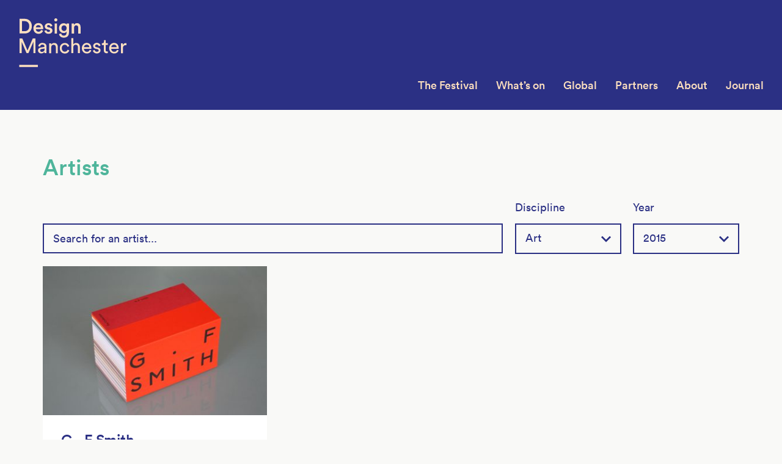

--- FILE ---
content_type: text/html; charset=UTF-8
request_url: https://designmcr.com/artists/artist-archive/2015/discipline/art
body_size: 37887
content:
<!DOCTYPE html><html class="no-js"> <!--<![endif]--><head> <meta charset="utf-8"> <meta http-equiv="X-UA-Compatible" content="IE=edge"> <meta name="viewport" content="width=device-width, initial-scale=1, minimum-scale=1, maximum-scale=1"> <link rel="shortcut icon" href="/favicon.ico?v=1.0"> <link rel="apple-touch-icon" href="/apple-touch-icon.png">  <script>
    (function(i,s,o,g,r,a,m){i['GoogleAnalyticsObject']=r;i[r]=i[r]||function(){
    (i[r].q=i[r].q||[]).push(arguments)},i[r].l=1*new Date();a=s.createElement(o),
    m=s.getElementsByTagName(o)[0];a.async=1;a.src=g;m.parentNode.insertBefore(a,m)
    })(window,document,'script','https://www.google-analytics.com/analytics.js','ga');
    ga('create', 'UA-47871996-2', 'auto', {'allowLinker': true});
    ga('require', 'linker');
    ga('linker:autoLink', ['www.tickettailor.com']);
    ga('send', 'pageview');
    
  </script> <title>Artists &#8211; Design Manchester</title><meta name='robots' content='max-image-preview:large'/><link rel='dns-prefetch' href='//cdnjs.cloudflare.com'/><link rel='dns-prefetch' href='//s.w.org'/><link rel='stylesheet' id='wp-block-library-css' href='https://designmcr.com/wp-includes/css/dist/block-library/style.min.css?ver=5.8.12' type='text/css' media='all'/><link rel='stylesheet' id='styles-css' href='https://designmcr.com/wp-content/themes/designmcr/build/css/main.css?ver=20260118025333' type='text/css' media=''/><link rel='stylesheet' id='sccss_style-css' href='https://designmcr.com/?sccss=1&#038;ver=5.8.12' type='text/css' media='all'/><script type='text/javascript' src='https://designmcr.com/wp-includes/js/jquery/jquery.min.js?ver=3.6.0' id='jquery-core-js'></script><script type='text/javascript' src='https://designmcr.com/wp-includes/js/jquery/jquery-migrate.min.js?ver=3.3.2' id='jquery-migrate-js'></script><link rel="https://api.w.org/" href="https://designmcr.com/wp-json/"/> <style type="text/css" id="wp-custom-css">
			@media only screen and (min-width: 992px) {
	#yikes-mailchimp-container-1 {
		width: 66.666666%;
		padding-left: 30px;
		padding-right: 30px;
	}
}

#yikes-mailchimp-container-1 {
	margin-top: 28px;
	line-height: 1.33333em;
	font-size: 20px;
}

#yikes-mailchimp-container-1 label span {
	margin-bottom: 10px;
}

#yikes-mailchimp-container-1 .yikes-easy-mc-form input[type="email"], #yikes-mailchimp-container-1 .yikes-easy-mc-form input[type="number"], #yikes-mailchimp-container-1 .yikes-easy-mc-form input[type="text"], #yikes-mailchimp-container-1 .yikes-easy-mc-form input[type="url"], #yikes-mailchimp-container-1 .yikes-easy-mc-form select {
	border: 1px #cccccc solid;
	padding: 5px;
	background-color: #ffffff;
	margin-top: 10px;
}


#yikes-mailchimp-container-1 .yikes-easy-mc-form .yikes-easy-mc-submit-button {
	font-family: "Circular-Medium", sans-serif;
	font-size: 18px;
	font-weight: 400;
	background: none;
	margin-top: 22px;
	height: 60px;
	line-height: 56px;
	padding: 0 30px !important;
	border: 2px solid #f05d33 !important;
	color: #f05d33;
	width: auto;
}

#yikes-mailchimp-container-1 .yikes-easy-mc-form .yikes-easy-mc-submit-button:hover {
    border: 2px solid #2b3084 !important;
    color: #2b3084;
}


@media only screen and (min-width: 768px) {
	#newsletter-3 .EMAIL-label {
	    margin-right: 180px;
	    width: auto;
	}
}

#newsletter-3 .EMAIL-label {
    display: block;
    margin-bottom: 0 !important;
}

#newsletter-3 .EMAIL-label input {
	border: none;
	margin-bottom: 0
}

@media only screen and (min-width: 768px) {
	#newsletter-3 .subscribe__submit {
	    width: 180px !important;
	}	
}

#newsletter-3 .subscribe__submit {
    margin: 0 !important;
}

#yikes-mailchimp-container-3 .yikes-easy-mc-success-message {
    color: #4fb59b;
    background: none;
    padding: 0;
    position: relative;
    margin-top: 35px;
}

.yikes-easy-mc-submit-button-4 .yikes-mailchimp-submit-button-span-text {

	speak: none;
	font-family: 'glyphicons';
	font-style: normal;
	font-weight: normal;
	font-variant: normal;
	text-transform: none;
	line-height: 1;
	-webkit-font-smoothing: antialiased;
	-moz-osx-font-smoothing: grayscale;
}
.yikes-easy-mc-submit-button-4 .yikes-mailchimp-submit-button-span-text:before {
    content: "\e901";
    color: #ffffff;
    font-size: 12px;
}

.subscribe--footer .yikes-easy-mc-submit-button-4.subscribe__submit {
    background: #4fb59b;
    color: transparent;
    font-size: 0;
    height: 30px;
    padding: 0;
    text-align: right;
    width: 30px;;
    margin: 0;
    min-height: 30px;
    line-height: 1px;
}

.subscribe--footer #yikes-easy-mc-form-4-EMAIL.subscribe__field {
    background: #4fb59b;
    color: #ffffff;
    font-size: 14px;
    height: 30px;
    line-height: 30px;
    padding: 0;
    text-align: left;
    border: none;
    margin-bottom: 0;
}

.subscribe--footer #yikes-easy-mc-form-4-EMAIL.subscribe__field:focus {
    outline: none;
}

 .subscribe--footer .EMAIL-label {
 	width: auto;
 	margin-right: 30px;
 	display: block;
 	margin-bottom: 0;
 }

 #yikes-mailchimp-container-4 .yikes-easy-mc-success-message {
    color: #2b3084;
    background: none;
    padding: 0;
    position: relative;
    font-size: 16px;
    text-align: left;
}


 @media only screen and (min-width: 768px) {
	.subscribe--footer #yikes-easy-mc-form-4-EMAIL.subscribe__field {
	    font-size: 16px;
	}
}

@media only screen and (min-width: 992px) {
.copyblock__content form {
	clear: both;
	float: right;
	width: 66.666666%;
	padding: 0 30px 0 30px;
	}
}

.notification {
	display: none;
}		</style> </head><body class="archive post-type-archive post-type-archive-artists"> <div class="faux-header js-headroom-sm"> <header class="header push js-header js-headroom-xs" role="banner"> <a class="header__logo header__logo--md" href="https://designmcr.com" title="Design Manchester" rel="home"> <svg xmlns="http://www.w3.org/2000/svg" viewBox="0 0 177 120"><path d="M1.4 79.7h30.5v-3.5H1.4v3.5zm155.1-39.4c-4.1 0-7.8 3.5-7.8 8.6 0 5.5 3.8 8.7 8.2 8.7 3.8 0 6.4-2.3 7.3-5.1l-2.7-.9c-.6 1.8-1.9 3.3-4.6 3.3-2.7 0-4.8-2-4.9-4.9h12.2c0-.2.1-.6.1-1 0-5.2-2.8-8.7-7.8-8.7zm-4.4 7c.1-2.1 1.8-4.2 4.4-4.2 2.9 0 4.4 1.8 4.5 4.2h-8.9zm23.9-6.7c-1.7 0-3.7.6-4.9 3.1v-2.8H168v16.3h3.2V49c0-3.6 1.8-5 4.5-5 .4 0 .9 0 1.4.1v-3.4c-.3 0-.7-.1-1.1-.1zM22.1 12.9C22.1 5.2 17 .8 10.4.8H1.9v24h8.5c6.5.1 11.7-4.2 11.7-11.9zM6 21.1V4.6h4.3c4.2 0 7.6 2.7 7.6 8.3 0 5.6-3.4 8.2-7.6 8.2H6zm55.3-16c1.4 0 2.6-1.1 2.6-2.5S62.8 0 61.3 0c-1.4 0-2.5 1.2-2.5 2.6 0 1.4 1.1 2.5 2.5 2.5zm-1.9 19.8h3.9V8.4h-3.9v16.5zM6.6 33.1H2.1v24h3.3V38.4l8.1 18.7h3l8.2-18.7v18.7H28v-24h-4.4L15 52.7 6.6 33.1zm26.5-7.7c4 0 6.6-2.3 7.4-5.2l-3.3-1.1c-.5 1.6-1.8 2.9-4.1 2.9-2.4 0-4.4-1.8-4.5-4.3h12c0-.1.1-.6.1-1.3 0-5.2-3-8.6-8-8.6-4.2 0-8 3.5-8 8.7-.1 5.6 3.9 8.9 8.4 8.9zm-.4-14.3c2.7 0 4 1.7 4.1 3.7h-8.1c.1-1.8 1.5-3.7 4-3.7zm62.1 29.3c-1.9 0-3.8.6-4.9 2.4V32.6h-3.2v24.5h3.2v-9.6c.1-2.4 1.4-4.3 3.8-4.3 2.8 0 3.8 1.8 3.8 4.1v9.8h3.2V46.8c-.1-3.6-2-6.4-5.9-6.4zm48.3-4.7h-2.9v2.6c0 1.4-.7 2.5-2.5 2.5h-.9v2.9h3.1v8.9c0 2.9 1.8 4.6 4.5 4.6 1.1 0 1.9-.2 2.2-.3v-2.7c-.3.1-.8.1-1.3.1-1.7 0-2.3-.7-2.3-2.2v-8.5h3.5v-2.9H143v-5zm-97 10.6c0-3.2-1.9-6-6.8-6-3.5 0-6.3 2.2-6.7 5.3l3 .7c.2-1.9 1.5-3.3 3.7-3.3 2.5 0 3.5 1.3 3.5 2.9 0 .6-.3 1.1-1.3 1.2l-4.4.6c-2.8.4-4.9 2-4.9 4.9 0 2.6 2.1 4.9 5.4 4.9 2.9 0 4.5-1.6 5.2-2.7 0 1.2.1 1.8.2 2.2h3.1c-.1-.4-.2-1.3-.2-2.7v-8zM43 50.2c0 3.6-2.1 4.8-4.7 4.8-1.6 0-2.6-1.2-2.6-2.4 0-1.5 1-2.2 2.4-2.4l5-.7v.7zM96 7.9c-1.8 0-3.8.8-4.9 2.7V8.4h-3.8v16.5h3.9v-9.5c0-2.2 1.2-3.9 3.4-3.9 2.5 0 3.4 1.6 3.4 3.7V25h3.9V14.4c0-3.6-1.9-6.5-5.9-6.5zm15.8 32.4c-4.1 0-7.8 3.5-7.8 8.6 0 5.5 3.8 8.7 8.2 8.7 3.8 0 6.4-2.3 7.3-5.1l-2.7-.9c-.6 1.8-1.9 3.3-4.6 3.3-2.7 0-4.8-2-4.9-4.9h12.2c0-.2.1-.6.1-1 0-5.2-2.8-8.7-7.8-8.7zm-4.4 7c.1-2.1 1.8-4.2 4.4-4.2 2.9 0 4.4 1.8 4.5 4.2h-8.9zm22.7.5l-2.6-.6c-1.3-.3-1.9-1-1.9-2 0-1.1 1.1-2.2 2.7-2.2 2.6 0 3.2 1.9 3.4 2.7l2.8-1.1c-.3-1.5-1.7-4.4-6.2-4.4-3.2 0-5.8 2.4-5.8 5.1 0 2.3 1.5 4 4.1 4.6l2.8.6c1.4.3 2.1 1.1 2.1 2.1 0 1.2-1 2.2-2.8 2.2-2.3 0-3.6-1.4-3.8-3l-2.9 1c.3 1.9 2.2 4.7 6.6 4.7 4 0 6-2.7 6-5s-1.5-4.1-4.5-4.7zM55.9 20.1c0-2.4-1.6-4.3-4.7-5l-2.5-.5c-1-.2-1.7-.8-1.7-1.7 0-1 1-1.9 2.4-1.9 2.2 0 2.9 1.5 3 2.5l3.3-.9C55.4 11 53.9 8 49.3 8c-3.4 0-6.1 2.4-6.1 5.3 0 2.3 1.5 4.2 4.4 4.8l2.4.5c1.3.3 1.9.9 1.9 1.8 0 1-.8 1.9-2.5 1.9-2.1 0-3.2-1.3-3.3-2.8l-3.4.9c.2 1.9 2 5 6.8 5 4.4 0 6.4-2.8 6.4-5.3zm2.8 20.3c-1.9 0-3.8.8-5 2.8v-2.3h-3.1v16.3h3.2v-9.4c0-2.5 1.3-4.5 3.8-4.5 2.8 0 3.8 1.8 3.8 4.1v9.8h3.2V46.8c-.1-3.6-2-6.4-5.9-6.4zm17.4 14.3c-2.6 0-5-2-5-5.7 0-3.8 2.4-5.7 4.9-5.7 2.8 0 4 1.9 4.4 3.5l2.9-1.2c-.7-2.5-2.9-5.2-7.2-5.2-4.6 0-8.2 3.6-8.2 8.6 0 4.9 3.5 8.7 8.2 8.7 4.2 0 6.6-2.7 7.3-5.1l-2.8-1.2c-.3 1.2-1.5 3.3-4.5 3.3zm-1.8-26.3c-2.3 0-3.9-1.5-4.1-3.6l-3.6.9c.4 3.3 3.5 6 7.8 6 6.2 0 8.5-4.1 8.5-8.5V8.4h-3.8v2.1c-.7-1.4-2.3-2.4-4.9-2.4-4.5 0-7.6 3.6-7.6 8 0 4.6 3.2 8 7.6 8 2.4 0 4.1-1.1 4.8-2.4v1.7c0 3.4-1.6 5-4.7 5zm.6-7.6c-2.6 0-4.3-1.8-4.3-4.7 0-2.8 1.8-4.6 4.3-4.6 2.4 0 4.2 1.8 4.2 4.6s-1.7 4.7-4.2 4.7z" fill="#FCDFBF"></path></svg> </a> <a class="header__logo header__logo--xs" href="https://designmcr.com" title="Design Manchester" rel="home"> <svg xmlns="http://www.w3.org/2000/svg" viewBox="0 0 65 80"><path d="M19.2 10.9C19.2 3.8 14.4 0 8.8 0H1.2v21.7h7.6c5.5 0 10.4-3.7 10.4-10.8zm-15 8.2V2.7h4.5c4 0 7.4 2.8 7.4 8.2 0 5.5-3.4 8.1-7.4 8.1H4.2zM0 43.4h27.8v-2.6H0v2.6zm61-21.5l-7.8 17.7-7.7-17.7h-4.1v21.7h3V26.7l7.4 16.9h2.8L62 26.7v16.9h3V21.9h-4z" fill="#FCDFBF"></path></svg> </a> <button type="button" class="nav-btn js-nav-toggle"><span class="icon-bar"></span></button> </header> <nav class="nav js-nav" role="navigation"> <ul class="menu"> <li id="menu-item-1212" class="menu-item menu-item-type-post_type menu-item-object-page menu-item-has-children menu-item-1212"><a href="https://designmcr.com/the-festival">The Festival</a><ul class="sub-menu"> <li id="menu-item-1435" class="menu-item menu-item-type-post_type menu-item-object-page menu-item-1435"><a href="https://designmcr.com/the-festival/2017-highlights">2017</a></li> <li id="menu-item-1436" class="menu-item menu-item-type-post_type menu-item-object-page menu-item-1436"><a href="https://designmcr.com/the-festival/highlights-2016">2016</a></li> <li id="menu-item-1434" class="menu-item menu-item-type-post_type menu-item-object-page menu-item-1434"><a href="https://designmcr.com/the-festival/highlights-2015">2015</a></li> <li id="menu-item-1433" class="menu-item menu-item-type-post_type menu-item-object-page menu-item-1433"><a href="https://designmcr.com/the-festival/highlights-2014">2014</a></li> <li id="menu-item-1432" class="menu-item menu-item-type-post_type menu-item-object-page menu-item-1432"><a href="https://designmcr.com/the-festival/highlights-2013">2013</a></li></ul></li><li id="menu-item-1511" class="menu-item menu-item-type-custom menu-item-object-custom menu-item-has-children menu-item-1511"><a href="/events/archive/2023">What&#8217;s on</a><ul class="sub-menu"> <li id="menu-item-1513" class="menu-item menu-item-type-custom menu-item-object-custom menu-item-1513"><a href="/artists/artist-archive/2018">Artists</a></li> <li id="menu-item-2968" class="menu-item menu-item-type-post_type menu-item-object-page menu-item-2968"><a href="https://designmcr.com/whats-on/schedule">Schedule</a></li> <li id="menu-item-2967" class="menu-item menu-item-type-custom menu-item-object-custom menu-item-2967"><a href="http://http://designmcr.com/events/archive/2018">DM18 Events</a></li> <li id="menu-item-2693" class="menu-item menu-item-type-post_type menu-item-object-page menu-item-2693"><a href="https://designmcr.com/whats-on/manchester">Venues</a></li></ul></li><li id="menu-item-4517" class="menu-item menu-item-type-post_type menu-item-object-page menu-item-4517"><a href="https://designmcr.com/global">Global</a></li><li id="menu-item-27" class="menu-item menu-item-type-post_type menu-item-object-page menu-item-27"><a href="https://designmcr.com/partners">Partners</a></li><li id="menu-item-24" class="menu-item menu-item-type-post_type menu-item-object-page menu-item-has-children menu-item-24"><a href="https://designmcr.com/about">About</a><ul class="sub-menu"> <li id="menu-item-23" class="menu-item menu-item-type-post_type menu-item-object-page menu-item-23"><a href="https://designmcr.com/about/our-vision">Our Vision</a></li> <li id="menu-item-26" class="menu-item menu-item-type-post_type menu-item-object-page menu-item-26"><a href="https://designmcr.com/about/join-us">Join Us</a></li> <li id="menu-item-25" class="menu-item menu-item-type-post_type menu-item-object-page menu-item-25"><a href="https://designmcr.com/about/contact">Contact</a></li></ul></li><li id="menu-item-350" class="menu-item menu-item-type-post_type menu-item-object-page current_page_parent menu-item-350"><a href="https://designmcr.com/journal">Journal</a></li> </ul> </nav> </div> <div class="content-area push"> <nav class="subnav" role="navigation"> </nav> <main class="site-main" role="main"> <div class="card-group"> <div class="container"> <header class="card-group__header"> <h2 class="card-group__title wide">Artists</h2> <div class="card-group__intro new-intro"> </div> <div class="card-group-tools"> <section class="autocomplete"> <div class="name-search-wrap"> <input type="text" name="name" placeholder="Search for an artist..." class="name-search" data-filter="artists"> <div class="no-items"></div> </div></section> <div class="filter js-filter"> <div class="filter__group"> <div class="dropdown__wrapper"> <div class="dropdown__label">Discipline</div> <div class="dropdown dropdown--is-active"> <div class="dropdown__title">Art<span class="dropdown__icon"><i class="icon-direction-down"></i></span></div> <ul class="dropdown__list"><li class="dropdown__item"><a class="dropdown__anchor dropdown__anchor--is-selected" href="https://designmcr.com/artists/artist-archive/2015/discipline/art">Art</a></li><li class="dropdown__item"><a class="dropdown__anchor" href="https://designmcr.com/artists/artist-archive/2015/discipline/design">Design</a></li><li class="dropdown__item"><a class="dropdown__anchor" href="https://designmcr.com/artists/artist-archive/2015/discipline/film">Film</a></li><li class="dropdown__item"><a class="dropdown__anchor" href="https://designmcr.com/artists/artist-archive/2015/discipline/music">Music</a></li><li class="dropdown__item"><a class="dropdown__anchor" href="https://designmcr.com/artists/artist-archive/2015/discipline/typography">Typography</a></li><li class="dropdown__item"><a class="dropdown__anchor" href="https://designmcr.com/artists/artist-archive/2015/discipline/writing">Writing</a></li><li class="dropdown__item"><a class="dropdown__anchor" href="https://designmcr.com/artists/artist-archive/2015/discipline/dance">Dance</a></li><li class="dropdown__item"><a class="dropdown__anchor" href="https://designmcr.com/artists/artist-archive/2015/discipline/print">Print</a></li><li class="dropdown__item"><a class="dropdown__anchor" href="https://designmcr.com/artists/artist-archive/2015/discipline/illustration">illustration</a></li><li class="dropdown__item"><a class="dropdown__anchor" href="https://designmcr.com/artists/artist-archive/2015/discipline/architecture">Architecture</a></li><li class="dropdown__item"><a class="dropdown__anchor" href="https://designmcr.com/artists/artist-archive/2015/discipline/photography">Photography</a></li><li class="dropdown__item"><a class="dropdown__anchor" href="https://designmcr.com/artists/artist-archive/2015/discipline/education">Education</a></li><li class="dropdown__item"><a class="dropdown__anchor" href="https://designmcr.com/artists/artist-archive/2015/discipline/product">Product</a></li><li class="dropdown__item"><a class="dropdown__anchor" href="https://designmcr.com/artists/artist-archive/2015/discipline/politics">Politics</a></li><li class="dropdown__item"><a class="dropdown__anchor" href="https://designmcr.com/artists/artist-archive/2015/discipline/educator">Educator</a></li><li class="dropdown__item"><a class="dropdown__anchor" href="https://designmcr.com/artists/artist-archive/2015/discipline/craft">Craft</a></li><li class="dropdown__item"><a class="dropdown__anchor" href="https://designmcr.com/artists/artist-archive/2015/discipline/television">Television</a></li><li class="dropdown__item"><a class="dropdown__anchor" href="https://designmcr.com/artists/artist-archive/2015/discipline/animation">Animation</a></li><li class="dropdown__item"><a class="dropdown__anchor" href="https://designmcr.com/artists/artist-archive/2015/discipline/fashion">Fashion</a></li><li class="dropdown__item"><a class="dropdown__anchor" href="https://designmcr.com/artists/artist-archive/2015/discipline/curation">Curation</a></li><li class="dropdown__item"><a class="dropdown__anchor" href="https://designmcr.com/artists/artist-archive/2015/discipline/podcast">podcast</a></li><li class="dropdown__item"><a class="dropdown__anchor" href="https://designmcr.com/artists/artist-archive/2015/discipline/online-banking">Online Banking</a></li><li class="dropdown__item"><a class="dropdown__anchor" href="https://designmcr.com/artists/artist-archive/2015/discipline/exhibitions">Exhibitions</a></li><li class="dropdown__item"><a class="dropdown__anchor" href="https://designmcr.com/artists/artist-archive/2015/discipline/activism">Activism</a></li><li class="dropdown__item"><a class="dropdown__anchor" href="https://designmcr.com/artists/artist-archive/2015/discipline/comedy">Comedy</a></li><li class="dropdown__item"><a class="dropdown__anchor" href="https://designmcr.com/artists/artist-archive/2015/discipline/tech">Tech</a></li><li class="dropdown__item"><a class="dropdown__anchor" href="https://designmcr.com/artists/artist-archive/2015/discipline/textiles">Textiles</a></li><li class="dropdown__item"><a class="dropdown__anchor" href="https://designmcr.com/artists/artist-archive/2015/discipline/innovation">Innovation</a></li><li class="dropdown__item"><a class="dropdown__anchor" href="https://designmcr.com/artists/artist-archive/2015/discipline/media">Media</a></li><li class="dropdown__item"><a class="dropdown__anchor" href="https://designmcr.com/artists/artist-archive/2015/discipline/literature">Literature</a></li><li class="dropdown__item"><a class="dropdown__anchor" href="https://designmcr.com/artists/artist-archive/2015/discipline/festivals">Festivals</a></li><li class="dropdown__item"><a class="dropdown__anchor" href="https://designmcr.com/artists/artist-archive/2015/discipline/poetry">Poetry</a></li><li class="dropdown__item"><a class="dropdown__anchor" href="https://designmcr.com/artists/artist-archive/2015/discipline/creative-industries">Creative Industries</a></li><li class="dropdown__item"><a class="dropdown__anchor" href="https://designmcr.com/artists/artist-archive/2015/discipline/styling">Styling</a></li><li class="dropdown__item"><a class="dropdown__anchor" href="https://designmcr.com/artists/artist-archive/2015/discipline/digital">Digital</a></li><li class="dropdown__item"><a class="dropdown__anchor" href="https://designmcr.com/artists/artist-archive/2015/discipline/experience">Experience</a></li><li class="dropdown__item"><a class="dropdown__anchor" href="https://designmcr.com/artists/artist-archive/2015/discipline/arts-management">Arts management</a></li><li class="dropdown__item"><a class="dropdown__anchor" href="https://designmcr.com/artists/artist-archive/2015/discipline/science">Science</a></li><li class="dropdown__item"><a class="dropdown__anchor" href="https://designmcr.com/artists/artist-archive/2015/discipline/consultant">Consultant</a></li><li class="dropdown__item"><a class="dropdown__anchor" href="https://designmcr.com/artists/artist-archive/2015/discipline/pr">PR</a></li><li class="dropdown__item"><a class="dropdown__anchor" href="https://designmcr.com/artists/artist-archive/2015/discipline/vr-events">VR Events</a></li><li class="dropdown__item"><a class="dropdown__anchor" href="https://designmcr.com/artists/artist-archive/2015/discipline/live-events">Live Events</a></li></ul> </div> </div> <div class="select"><i class="icon-direction-down"></i><select name="filter-select" class="js-dropdown-menu"><option value="#">Choose...</option><option value="https://designmcr.com/artists/artist-archive/2015/discipline/art"selected="selected">Art</option><option value="https://designmcr.com/artists/artist-archive/2015/discipline/design">Design</option><option value="https://designmcr.com/artists/artist-archive/2015/discipline/film">Film</option><option value="https://designmcr.com/artists/artist-archive/2015/discipline/music">Music</option><option value="https://designmcr.com/artists/artist-archive/2015/discipline/typography">Typography</option><option value="https://designmcr.com/artists/artist-archive/2015/discipline/writing">Writing</option><option value="https://designmcr.com/artists/artist-archive/2015/discipline/dance">Dance</option><option value="https://designmcr.com/artists/artist-archive/2015/discipline/print">Print</option><option value="https://designmcr.com/artists/artist-archive/2015/discipline/illustration">illustration</option><option value="https://designmcr.com/artists/artist-archive/2015/discipline/architecture">Architecture</option><option value="https://designmcr.com/artists/artist-archive/2015/discipline/photography">Photography</option><option value="https://designmcr.com/artists/artist-archive/2015/discipline/education">Education</option><option value="https://designmcr.com/artists/artist-archive/2015/discipline/product">Product</option><option value="https://designmcr.com/artists/artist-archive/2015/discipline/politics">Politics</option><option value="https://designmcr.com/artists/artist-archive/2015/discipline/educator">Educator</option><option value="https://designmcr.com/artists/artist-archive/2015/discipline/craft">Craft</option><option value="https://designmcr.com/artists/artist-archive/2015/discipline/television">Television</option><option value="https://designmcr.com/artists/artist-archive/2015/discipline/animation">Animation</option><option value="https://designmcr.com/artists/artist-archive/2015/discipline/fashion">Fashion</option><option value="https://designmcr.com/artists/artist-archive/2015/discipline/curation">Curation</option><option value="https://designmcr.com/artists/artist-archive/2015/discipline/podcast">podcast</option><option value="https://designmcr.com/artists/artist-archive/2015/discipline/online-banking">Online Banking</option><option value="https://designmcr.com/artists/artist-archive/2015/discipline/exhibitions">Exhibitions</option><option value="https://designmcr.com/artists/artist-archive/2015/discipline/activism">Activism</option><option value="https://designmcr.com/artists/artist-archive/2015/discipline/comedy">Comedy</option><option value="https://designmcr.com/artists/artist-archive/2015/discipline/tech">Tech</option><option value="https://designmcr.com/artists/artist-archive/2015/discipline/textiles">Textiles</option><option value="https://designmcr.com/artists/artist-archive/2015/discipline/innovation">Innovation</option><option value="https://designmcr.com/artists/artist-archive/2015/discipline/media">Media</option><option value="https://designmcr.com/artists/artist-archive/2015/discipline/literature">Literature</option><option value="https://designmcr.com/artists/artist-archive/2015/discipline/festivals">Festivals</option><option value="https://designmcr.com/artists/artist-archive/2015/discipline/poetry">Poetry</option><option value="https://designmcr.com/artists/artist-archive/2015/discipline/creative-industries">Creative Industries</option><option value="https://designmcr.com/artists/artist-archive/2015/discipline/styling">Styling</option><option value="https://designmcr.com/artists/artist-archive/2015/discipline/digital">Digital</option><option value="https://designmcr.com/artists/artist-archive/2015/discipline/experience">Experience</option><option value="https://designmcr.com/artists/artist-archive/2015/discipline/arts-management">Arts management</option><option value="https://designmcr.com/artists/artist-archive/2015/discipline/science">Science</option><option value="https://designmcr.com/artists/artist-archive/2015/discipline/consultant">Consultant</option><option value="https://designmcr.com/artists/artist-archive/2015/discipline/pr">PR</option><option value="https://designmcr.com/artists/artist-archive/2015/discipline/vr-events">VR Events</option><option value="https://designmcr.com/artists/artist-archive/2015/discipline/live-events">Live Events</option></select></div></div><div class="filter__group"> <div class="dropdown__wrapper"> <div class="dropdown__label">Year</div> <div class="dropdown dropdown--is-active"> <div class="dropdown__title">2015<span class="dropdown__icon"><i class="icon-direction-down"></i></span></div> <ul class="dropdown__list"><li class="dropdown__item"><a class="dropdown__anchor" href="https://designmcr.com/artists/discipline/art/artist-archive/2019">2019</a></li><li class="dropdown__item"><a class="dropdown__anchor" href="https://designmcr.com/artists/discipline/art/artist-archive/2020">2020</a></li><li class="dropdown__item"><a class="dropdown__anchor" href="https://designmcr.com/artists/discipline/art/artist-archive/2021">2021</a></li><li class="dropdown__item"><a class="dropdown__anchor" href="https://designmcr.com/artists/discipline/art/artist-archive/2022">2022</a></li><li class="dropdown__item"><a class="dropdown__anchor" href="https://designmcr.com/artists/discipline/art/artist-archive/2018">2018</a></li><li class="dropdown__item"><a class="dropdown__anchor" href="https://designmcr.com/artists/discipline/art/artist-archive/2017">2017</a></li><li class="dropdown__item"><a class="dropdown__anchor" href="https://designmcr.com/artists/discipline/art/artist-archive/2016">2016</a></li><li class="dropdown__item"><a class="dropdown__anchor dropdown__anchor--is-selected" href="https://designmcr.com/artists/discipline/art/artist-archive/2015">2015</a></li><li class="dropdown__item"><a class="dropdown__anchor" href="https://designmcr.com/artists/discipline/art/artist-archive/2014">2014</a></li><li class="dropdown__item"><a class="dropdown__anchor" href="https://designmcr.com/artists/discipline/art/artist-archive/2013">2013</a></li></ul> </div> </div> <div class="select"><i class="icon-direction-down"></i><select name="filter-select" class="js-dropdown-menu"><option value="#">Choose...</option><option value="https://designmcr.com/artists/discipline/art/artist-archive/2019">2019</option><option value="https://designmcr.com/artists/discipline/art/artist-archive/2020">2020</option><option value="https://designmcr.com/artists/discipline/art/artist-archive/2021">2021</option><option value="https://designmcr.com/artists/discipline/art/artist-archive/2022">2022</option><option value="https://designmcr.com/artists/discipline/art/artist-archive/2018">2018</option><option value="https://designmcr.com/artists/discipline/art/artist-archive/2017">2017</option><option value="https://designmcr.com/artists/discipline/art/artist-archive/2016">2016</option><option value="https://designmcr.com/artists/discipline/art/artist-archive/2015"selected="selected">2015</option><option value="https://designmcr.com/artists/discipline/art/artist-archive/2014">2014</option><option value="https://designmcr.com/artists/discipline/art/artist-archive/2013">2013</option></select></div></div> </div> </div> </header> <div class="artist-cards"> <div class="fp-card-list-item"> <a href="https://designmcr.com/artists/g-f-smith" class="fp-card fp-card-artist"> <div class="fp-card-figure"> <picture> <!--[if IE 9]><video style="display: none;"><![endif]--> <source srcset="https://designmcr.com/wp-content/uploads/2016/08/gfsmith_the_collection_book_2-386x257.jpg, https://designmcr.com/wp-content/uploads/2016/08/gfsmith_the_collection_book_2-768x512.jpg 2x" media="(min-width: 768px)"> <source srcset="https://designmcr.com/wp-content/uploads/2016/08/gfsmith_the_collection_book_2-768x512.jpg" media="(min-width: 384px)"> <!--[if IE 9]></video><![endif]--> <img class="fp-card-img" srcset="https://designmcr.com/wp-content/uploads/2016/08/gfsmith_the_collection_book_2-386x257.jpg, https://designmcr.com/wp-content/uploads/2016/08/gfsmith_the_collection_book_2-768x512.jpg 2x" alt=""> </picture> </div> <div class="fp-card-content"> <h2 class="fp-card-title">G . F Smith</h2> <p class="fp-card-excerpt">Established in 1885, G . F Smith has long been a name that is  synonymous with supplying the creative world&hellip;</p> </div> </a></div> </div> <nav class="card-list-nav"> </nav> </div> </div> </main> </div> <div class="section section--bay sponsors push"> <div class="container"> <img class="sponsor-logo sponsor-logo--xs" src="https://designmcr.com/wp-content/uploads/2020/10/DMFooterMobile2020.png" alt="Design Manchester sponsor logos"><img class="sponsor-logo sponsor-logo--md" src="https://designmcr.com/wp-content/uploads/2020/10/DMfooter_2020.png" alt="Design Manchester sponsor logos"> </div> </div> <footer class="footer push" role="contentinfo"> <div class="container"> <div class="row"> <div class="col-sm-8 col-md-6"> <div class="row"> <div class="col-sm-4"> <ul id="footer-menu-alpha" class="footer__menu"><li id="menu-item-38" class="menu-item menu-item-type-post_type menu-item-object-page menu-item-38"><a href="https://designmcr.com/about">About</a></li><li id="menu-item-40" class="menu-item menu-item-type-post_type menu-item-object-page menu-item-40"><a href="https://designmcr.com/about/join-us">Join Us</a></li><li id="menu-item-873" class="menu-item menu-item-type-post_type menu-item-object-page menu-item-873"><a href="https://designmcr.com/equal-opportunities">Equal opportunities</a></li><li id="menu-item-39" class="menu-item menu-item-type-post_type menu-item-object-page menu-item-39"><a href="https://designmcr.com/about/contact">Contact</a></li></ul> </div> <div class="col-sm-4"> <ul id="footer-menu-beta" class="footer__menu"><li id="menu-item-194" class="menu-item menu-item-type-custom menu-item-object-custom menu-item-194"><a target="_blank" rel="noopener" href="http://designmcr.com/archive/2015/">DM15</a></li><li id="menu-item-193" class="menu-item menu-item-type-custom menu-item-object-custom menu-item-193"><a target="_blank" rel="noopener" href="http://designmcr.com/archive/2014/">DM14</a></li><li id="menu-item-192" class="menu-item menu-item-type-custom menu-item-object-custom menu-item-192"><a target="_blank" rel="noopener" href="http://designmcr.com/archive/2013">DM13</a></li></ul> </div> <div class="col-sm-4"> </div> </div> </div> <div class="col-sm-4 col-md-6"> <ul class="social social--footer"><li><a href="https://twitter.com/designmcr" rel="nofollow" target="_blank"><i class="icon-twitter"></i></a></li><li><a href="https://www.facebook.com/DesignManchester" rel="nofollow" target="_blank"><i class="icon-facebook"></i></a></li><li><a href="https://www.flickr.com/photos/designmcr" rel="nofollow" target="_blank"><i class="icon-flickr"></i></a></li></ul> </div> </div> <div class="row"> <div class="col-sm-6"> <span class="footer__copyright"> Copyright &copy; 2026 Design Manchester Ltd </span> <span class="footer__credit">  </span> </div> </div> <div class="subscribe subscribe--footer"> <section id="yikes-mailchimp-container-4" class="yikes-mailchimp-container yikes-mailchimp-container-4 "> <form id="newsletter-footer-4" class="yikes-easy-mc-form yikes-easy-mc-form-4 subscribe__form js-subscribe-form" method="POST" data-attr-form-id="4"> <label for="yikes-easy-mc-form-4-EMAIL" class="EMAIL-label yikes-mailchimp-field-required ">   <input id="yikes-easy-mc-form-4-EMAIL" name="EMAIL" placeholder="Sign up to our newsletter" class="yikes-easy-mc-email subscribe__field js-subscribe-email required field-no-label" required="required" type="email" >  </label> <label for="0c4e5e38ac" style="display:none;" class="0c4e5e38ac-label ">  <span class="0c4e5e38ac-label checkbox-parent-label"> Subscribers </span> <label for="0c4e5e38ac-0" class="yikes-easy-mc-checkbox-label "> <input type="checkbox" name="group-0c4e5e38ac[]" id="0c4e5e38ac-0" checked="checked" value="0acf81aa44"> Newsletter </label> <label for="0c4e5e38ac-1" class="yikes-easy-mc-checkbox-label last-selection"> <input type="checkbox" name="group-0c4e5e38ac[]" id="0c4e5e38ac-1" value="4d813ab9c9"> Manifesto </label> </label>  <input type="hidden" name="yikes-mailchimp-honeypot" id="yikes-mailchimp-honeypot-4" >  <input type="hidden" name="yikes-mailchimp-associated-list-id" id="yikes-mailchimp-associated-list-id-4" value="f0eb050a0e">  <input type="hidden" name="yikes-mailchimp-submitted-form" id="yikes-mailchimp-submitted-form-4" value="4">  <button type="submit" class="yikes-easy-mc-submit-button yikes-easy-mc-submit-button-4 btn btn-primary subscribe__submit js-subscribe-submit"> <span class="yikes-mailchimp-submit-button-span-text">.</span></button>  <input type="hidden" id="yikes_easy_mc_new_subscriber_4" name="yikes_easy_mc_new_subscriber" value="1f1adbe795"> <input type="hidden" name="_wp_http_referer" value="/artists/artist-archive/2015/discipline/art"/> </form>  </section> </div> </div> </footer> <div class="site-overlay js-overlay"></div> <link rel='stylesheet' id='yikes-inc-easy-mailchimp-public-styles-css' href='https://designmcr.com/wp-content/plugins/yikes-inc-easy-mailchimp-extender/public/css/yikes-inc-easy-mailchimp-extender-public.min.css?ver=5.8.12' type='text/css' media='all'/><script type='text/javascript' src='https://designmcr.com/wp-includes/js/jquery/ui/core.min.js?ver=1.12.1' id='jquery-ui-core-js'></script><script type='text/javascript' src='https://designmcr.com/wp-includes/js/jquery/ui/menu.min.js?ver=1.12.1' id='jquery-ui-menu-js'></script><script type='text/javascript' src='https://designmcr.com/wp-includes/js/dist/vendor/regenerator-runtime.min.js?ver=0.13.7' id='regenerator-runtime-js'></script><script type='text/javascript' src='https://designmcr.com/wp-includes/js/dist/vendor/wp-polyfill.min.js?ver=3.15.0' id='wp-polyfill-js'></script><script type='text/javascript' src='https://designmcr.com/wp-includes/js/dist/dom-ready.min.js?ver=71883072590656bf22c74c7b887df3dd' id='wp-dom-ready-js'></script><script type='text/javascript' src='https://designmcr.com/wp-includes/js/dist/hooks.min.js?ver=a7edae857aab69d69fa10d5aef23a5de' id='wp-hooks-js'></script><script type='text/javascript' src='https://designmcr.com/wp-includes/js/dist/i18n.min.js?ver=5f1269854226b4dd90450db411a12b79' id='wp-i18n-js'></script><script type='text/javascript' id='wp-i18n-js-after'>
wp.i18n.setLocaleData( { 'text direction\u0004ltr': [ 'ltr' ] } );
</script><script type='text/javascript' id='wp-a11y-js-translations'>
( function( domain, translations ) {
	var localeData = translations.locale_data[ domain ] || translations.locale_data.messages;
	localeData[""].domain = domain;
	wp.i18n.setLocaleData( localeData, domain );
} )( "default", {"translation-revision-date":"2025-10-08 12:56:03+0000","generator":"GlotPress\/4.0.1","domain":"messages","locale_data":{"messages":{"":{"domain":"messages","plural-forms":"nplurals=2; plural=n != 1;","lang":"en_GB"},"Notifications":["Notifications"]}},"comment":{"reference":"wp-includes\/js\/dist\/a11y.js"}} );
</script><script type='text/javascript' src='https://designmcr.com/wp-includes/js/dist/a11y.min.js?ver=0ac8327cc1c40dcfdf29716affd7ac63' id='wp-a11y-js'></script><script type='text/javascript' id='jquery-ui-autocomplete-js-extra'>
/* <![CDATA[ */
var uiAutocompleteL10n = {"noResults":"No results found.","oneResult":"1 result found. Use up and down arrow keys to navigate.","manyResults":"%d results found. Use up and down arrow keys to navigate.","itemSelected":"Item selected."};
/* ]]> */
</script><script type='text/javascript' src='https://designmcr.com/wp-includes/js/jquery/ui/autocomplete.min.js?ver=1.12.1' id='jquery-ui-autocomplete-js'></script><script type='text/javascript' src='https://cdnjs.cloudflare.com/ajax/libs/gsap/1.20.2/TweenMax.min.js?ver=1.17.0' id='gsap-js'></script><script type='text/javascript' src='https://designmcr.com/wp-content/themes/designmcr/build/js/main.js?ver=20260118025333' id='main-js'></script><script type='text/javascript' defer src='https://designmcr.com/wp-includes/js/wp-embed.min.js?ver=5.8.12' id='wp-embed-js'></script><script type='text/javascript' id='yikes-easy-mc-ajax-js-extra'>
/* <![CDATA[ */
var yikes_mailchimp_ajax = {"ajax_url":"https:\/\/designmcr.com\/wp-admin\/admin-ajax.php","page_data":"604","interest_group_checkbox_error":"This field is required.","preloader_url":"https:\/\/designmcr.com\/wp-content\/plugins\/yikes-inc-easy-mailchimp-extender\/includes\/images\/ripple.svg","loading_dots":"https:\/\/designmcr.com\/wp-content\/plugins\/yikes-inc-easy-mailchimp-extender\/includes\/images\/bars.svg","ajax_security_nonce":"7f730308de","feedback_message_placement":"before"};
/* ]]> */
</script><script type='text/javascript' src='https://designmcr.com/wp-content/plugins/yikes-inc-easy-mailchimp-extender/public/js/yikes-mc-ajax-forms.min.js?ver=6.8.5' id='yikes-easy-mc-ajax-js'></script><script type='text/javascript' id='form-submission-helpers-js-extra'>
/* <![CDATA[ */
var form_submission_helpers = {"ajax_url":"https:\/\/designmcr.com\/wp-admin\/admin-ajax.php","preloader_url":"https:\/\/designmcr.com\/wp-admin\/images\/wpspin_light.gif","countries_with_zip":{"US":"US","GB":"GB","CA":"CA","IE":"IE","CN":"CN","IN":"IN","AU":"AU","BR":"BR","MX":"MX","IT":"IT","NZ":"NZ","JP":"JP","FR":"FR","GR":"GR","DE":"DE","NL":"NL","PT":"PT","ES":"ES"},"page_data":"604"};
/* ]]> */
</script><script type='text/javascript' src='https://designmcr.com/wp-content/plugins/yikes-inc-easy-mailchimp-extender/public/js/form-submission-helpers.min.js?ver=6.8.5' id='form-submission-helpers-js'></script></body></html>